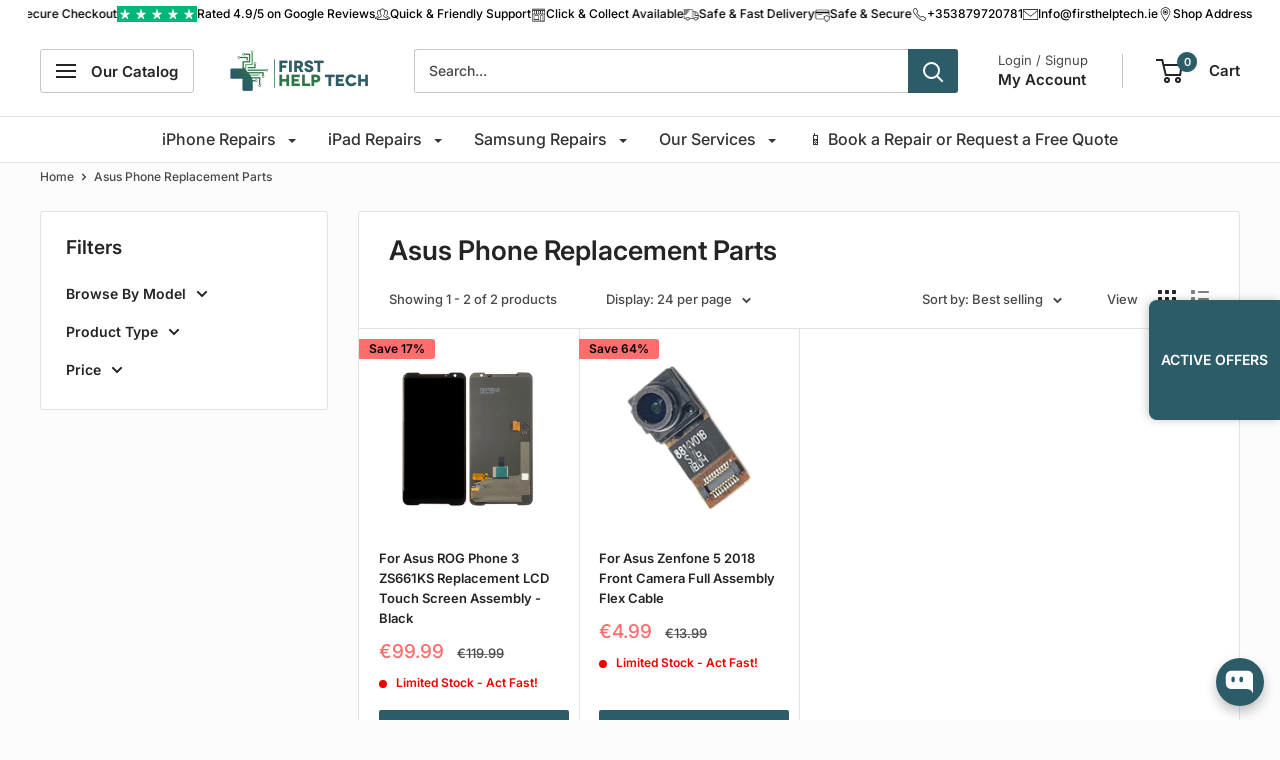

--- FILE ---
content_type: text/javascript
request_url: https://firsthelptech.ie/cdn/shop/t/23/assets/custom.js?v=102476495355921946141757687621
body_size: -569
content:
//# sourceMappingURL=/cdn/shop/t/23/assets/custom.js.map?v=102476495355921946141757687621
